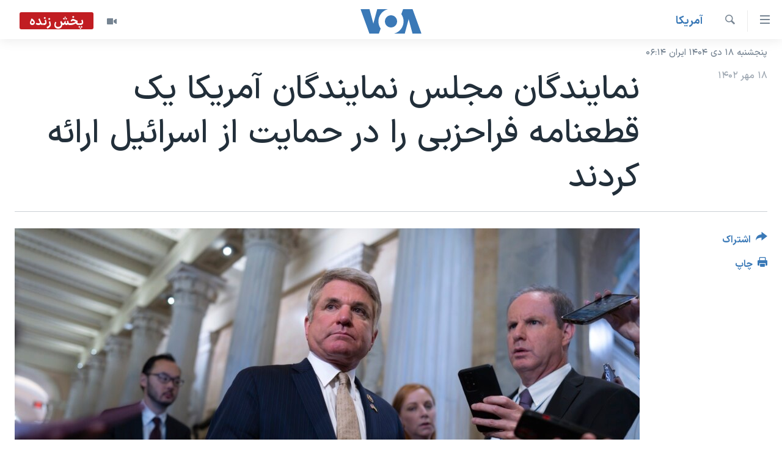

--- FILE ---
content_type: text/html; charset=utf-8
request_url: https://ir.voanews.com/a/mccaul-meeks-introduce-bipartisan-resolution-standing-with-israel/7304858.html
body_size: 11806
content:

<!DOCTYPE html>
<html lang="fa" dir="rtl" class="no-js">
<head>
<link href="/Content/responsive/VOA/fa-IR/VOA-fa-IR.css?&amp;av=0.0.0.0&amp;cb=306" rel="stylesheet"/>
<script src="https://tags.voanews.com/voa-pangea/prod/utag.sync.js"></script> <script type='text/javascript' src='https://www.youtube.com/iframe_api' async></script>
<script type="text/javascript">
//a general 'js' detection, must be on top level in <head>, due to CSS performance
document.documentElement.className = "js";
var cacheBuster = "306";
var appBaseUrl = "/";
var imgEnhancerBreakpoints = [0, 144, 256, 408, 650, 1023, 1597];
var isLoggingEnabled = false;
var isPreviewPage = false;
var isLivePreviewPage = false;
if (!isPreviewPage) {
window.RFE = window.RFE || {};
window.RFE.cacheEnabledByParam = window.location.href.indexOf('nocache=1') === -1;
const url = new URL(window.location.href);
const params = new URLSearchParams(url.search);
// Remove the 'nocache' parameter
params.delete('nocache');
// Update the URL without the 'nocache' parameter
url.search = params.toString();
window.history.replaceState(null, '', url.toString());
} else {
window.addEventListener('load', function() {
const links = window.document.links;
for (let i = 0; i < links.length; i++) {
links[i].href = '#';
links[i].target = '_self';
}
})
}
var pwaEnabled = false;
var swCacheDisabled;
</script>
<meta charset="utf-8" />
<title>نمایندگان مجلس نمایندگان آمریکا یک قطعنامه فراحزبی را در حمایت از اسرائیل ارائه کردند</title>
<meta name="description" content="مایکل مک‌کال، رئیس جمهوری‌خواه کمیته روابط خارجی مجلس نمایندگان آمریکا، و گرگوری دبلیو میکس، نماینده دموکرات از نیویورک، به همراه ۳۹۰ نفر از نمایندگان دیگر این مجلس، یک قطعنامه‌ فراحزبی را در حمایت از اسرائیل ارائه کردند.
" />
<meta name="keywords" content="آمريکا, سرخط خبرها, اسرائیل در جنگ, مجلس نمایندگان آمریکا, حماس, مایکل مک‌کال, اسرائیل, قطع‌نامه‌, فراخزبی" />
<meta name="viewport" content="width=device-width, initial-scale=1.0" />
<meta http-equiv="X-UA-Compatible" content="IE=edge" />
<meta name="robots" content="max-image-preview:large"><meta property="fb:pages" content="76683931440" />
<meta name="msvalidate.01" content="3286EE554B6F672A6F2E608C02343C0E" />
<link href="https://ir.voanews.com/a/mccaul-meeks-introduce-bipartisan-resolution-standing-with-israel/7304858.html" rel="canonical" />
<meta name="apple-mobile-web-app-title" content="صدای آمریکا" />
<meta name="apple-mobile-web-app-status-bar-style" content="black" />
<meta name="apple-itunes-app" content="app-id=1334373695, app-argument=//7304858.rtl" />
<meta content="نمایندگان مجلس نمایندگان آمریکا یک قطعنامه فراحزبی را در حمایت از اسرائیل ارائه کردند" property="og:title" />
<meta content="مایکل مک‌کال، رئیس جمهوری‌خواه کمیته روابط خارجی مجلس نمایندگان آمریکا، و گرگوری دبلیو میکس، نماینده دموکرات از نیویورک، به همراه ۳۹۰ نفر از نمایندگان دیگر این مجلس، یک قطعنامه‌ فراحزبی را در حمایت از اسرائیل ارائه کردند.
" property="og:description" />
<meta content="article" property="og:type" />
<meta content="https://ir.voanews.com/a/mccaul-meeks-introduce-bipartisan-resolution-standing-with-israel/7304858.html" property="og:url" />
<meta content="صدای آمریکا" property="og:site_name" />
<meta content="https://www.facebook.com/voafarsi" property="article:publisher" />
<meta content="https://gdb.voanews.com/f2461fbf-de2f-45bd-85f6-92bd07246edc_cx0_cy5_cw0_w1200_h630.jpg" property="og:image" />
<meta content="1200" property="og:image:width" />
<meta content="630" property="og:image:height" />
<meta content="110459702443185" property="fb:app_id" />
<meta content="summary_large_image" name="twitter:card" />
<meta content="@VOAfarsi" name="twitter:site" />
<meta content="https://gdb.voanews.com/f2461fbf-de2f-45bd-85f6-92bd07246edc_cx0_cy5_cw0_w1200_h630.jpg" name="twitter:image" />
<meta content="نمایندگان مجلس نمایندگان آمریکا یک قطعنامه فراحزبی را در حمایت از اسرائیل ارائه کردند" name="twitter:title" />
<meta content="مایکل مک‌کال، رئیس جمهوری‌خواه کمیته روابط خارجی مجلس نمایندگان آمریکا، و گرگوری دبلیو میکس، نماینده دموکرات از نیویورک، به همراه ۳۹۰ نفر از نمایندگان دیگر این مجلس، یک قطعنامه‌ فراحزبی را در حمایت از اسرائیل ارائه کردند.
" name="twitter:description" />
<link rel="amphtml" href="https://ir.voanews.com/amp/mccaul-meeks-introduce-bipartisan-resolution-standing-with-israel/7304858.html" />
<script type="application/ld+json">{"articleSection":"آمريکا","isAccessibleForFree":true,"headline":"نمایندگان مجلس نمایندگان آمریکا یک قطعنامه فراحزبی را در حمایت از اسرائیل ارائه کردند","inLanguage":"fa-IR","keywords":"آمريکا, سرخط خبرها, اسرائیل در جنگ, مجلس نمایندگان آمریکا, حماس, مایکل مک‌کال, اسرائیل, قطع‌نامه‌, فراخزبی","author":{"@type":"Person","name":"صدای آمریکا"},"datePublished":"2023-10-10 18:26:30Z","dateModified":"2023-10-10 18:26:30Z","publisher":{"logo":{"width":512,"height":220,"@type":"ImageObject","url":"https://ir.voanews.com/Content/responsive/VOA/fa-IR/img/logo.png"},"@type":"NewsMediaOrganization","url":"https://ir.voanews.com","sameAs":["https://www.facebook.com/voafarsi","https://telegram.me/farsivoa","https://twitter.com/VOAfarsi","https://www.youtube.com/voafarsi","https://instagram.com/voafarsi/","\r\n\r\nhttps://www.threads.net/@voafarsi"],"name":"صدای آمریکا","alternateName":"صدای آمریکا"},"@context":"https://schema.org","@type":"NewsArticle","mainEntityOfPage":"https://ir.voanews.com/a/mccaul-meeks-introduce-bipartisan-resolution-standing-with-israel/7304858.html","url":"https://ir.voanews.com/a/mccaul-meeks-introduce-bipartisan-resolution-standing-with-israel/7304858.html","description":"مایکل مک‌کال، رئیس جمهوری‌خواه کمیته روابط خارجی مجلس نمایندگان آمریکا، و گرگوری دبلیو میکس، نماینده دموکرات از نیویورک، به همراه ۳۹۰ نفر از نمایندگان دیگر این مجلس، یک قطعنامه‌ فراحزبی را در حمایت از اسرائیل ارائه کردند.\n","image":{"width":1080,"height":608,"@type":"ImageObject","url":"https://gdb.voanews.com/f2461fbf-de2f-45bd-85f6-92bd07246edc_cx0_cy5_cw0_w1080_h608.jpg"},"name":"نمایندگان مجلس نمایندگان آمریکا یک قطعنامه فراحزبی را در حمایت از اسرائیل ارائه کردند"}</script>
<script src="/Scripts/responsive/infographics.b?v=dVbZ-Cza7s4UoO3BqYSZdbxQZVF4BOLP5EfYDs4kqEo1&amp;av=0.0.0.0&amp;cb=306"></script>
<script src="/Scripts/responsive/loader.b?v=Q26XNwrL6vJYKjqFQRDnx01Lk2pi1mRsuLEaVKMsvpA1&amp;av=0.0.0.0&amp;cb=306"></script>
<link rel="icon" type="image/svg+xml" href="/Content/responsive/VOA/img/webApp/favicon.svg" />
<link rel="alternate icon" href="/Content/responsive/VOA/img/webApp/favicon.ico" />
<link rel="apple-touch-icon" sizes="152x152" href="/Content/responsive/VOA/img/webApp/ico-152x152.png" />
<link rel="apple-touch-icon" sizes="144x144" href="/Content/responsive/VOA/img/webApp/ico-144x144.png" />
<link rel="apple-touch-icon" sizes="114x114" href="/Content/responsive/VOA/img/webApp/ico-114x114.png" />
<link rel="apple-touch-icon" sizes="72x72" href="/Content/responsive/VOA/img/webApp/ico-72x72.png" />
<link rel="apple-touch-icon-precomposed" href="/Content/responsive/VOA/img/webApp/ico-57x57.png" />
<link rel="icon" sizes="192x192" href="/Content/responsive/VOA/img/webApp/ico-192x192.png" />
<link rel="icon" sizes="128x128" href="/Content/responsive/VOA/img/webApp/ico-128x128.png" />
<meta name="msapplication-TileColor" content="#ffffff" />
<meta name="msapplication-TileImage" content="/Content/responsive/VOA/img/webApp/ico-144x144.png" />
<link rel="alternate" type="application/rss+xml" title="VOA - Top Stories [RSS]" href="/api/" />
<link rel="sitemap" type="application/rss+xml" href="/sitemap.xml" />
</head>
<body class=" nav-no-loaded cc_theme pg-article print-lay-article js-category-to-nav nojs-images date-time-enabled">
<script type="text/javascript" >
var analyticsData = {url:"https://ir.voanews.com/a/mccaul-meeks-introduce-bipartisan-resolution-standing-with-israel/7304858.html",property_id:"476",article_uid:"7304858",page_title:"نمایندگان مجلس نمایندگان آمریکا یک قطعنامه فراحزبی را در حمایت از اسرائیل ارائه کردند",page_type:"article",content_type:"article",subcontent_type:"article",last_modified:"2023-10-10 18:26:30Z",pub_datetime:"2023-10-10 18:26:30Z",pub_year:"2023",pub_month:"10",pub_day:"10",pub_hour:"18",pub_weekday:"Tuesday",section:"آمريکا",english_section:"s_persian_news_america",byline:"",categories:"s_persian_news_america,s_latest_news,israel-at-war",tags:"مجلس نمایندگان آمریکا;حماس;مایکل مک‌کال; اسرائیل; قطع‌نامه‌;فراخزبی",domain:"ir.voanews.com",language:"Persian",language_service:"VOA Persian",platform:"web",copied:"no",copied_article:"",copied_title:"",runs_js:"Yes",cms_release:"8.44.0.0.306",enviro_type:"prod",slug:"mccaul-meeks-introduce-bipartisan-resolution-standing-with-israel",entity:"VOA",short_language_service:"PER",platform_short:"W",page_name:"نمایندگان مجلس نمایندگان آمریکا یک قطعنامه فراحزبی را در حمایت از اسرائیل ارائه کردند"};
</script>
<noscript><iframe src="https://www.googletagmanager.com/ns.html?id=GTM-N8MP7P" height="0" width="0" style="display:none;visibility:hidden"></iframe></noscript><script type="text/javascript" data-cookiecategory="analytics">
var gtmEventObject = Object.assign({}, analyticsData, {event: 'page_meta_ready'});window.dataLayer = window.dataLayer || [];window.dataLayer.push(gtmEventObject);
if (top.location === self.location) { //if not inside of an IFrame
var renderGtm = "true";
if (renderGtm === "true") {
(function(w,d,s,l,i){w[l]=w[l]||[];w[l].push({'gtm.start':new Date().getTime(),event:'gtm.js'});var f=d.getElementsByTagName(s)[0],j=d.createElement(s),dl=l!='dataLayer'?'&l='+l:'';j.async=true;j.src='//www.googletagmanager.com/gtm.js?id='+i+dl;f.parentNode.insertBefore(j,f);})(window,document,'script','dataLayer','GTM-N8MP7P');
}
}
</script>
<!--Analytics tag js version start-->
<script type="text/javascript" data-cookiecategory="analytics">
var utag_data = Object.assign({}, analyticsData, {});
if(typeof(TealiumTagFrom)==='function' && typeof(TealiumTagSearchKeyword)==='function') {
var utag_from=TealiumTagFrom();var utag_searchKeyword=TealiumTagSearchKeyword();
if(utag_searchKeyword!=null && utag_searchKeyword!=='' && utag_data["search_keyword"]==null) utag_data["search_keyword"]=utag_searchKeyword;if(utag_from!=null && utag_from!=='') utag_data["from"]=TealiumTagFrom();}
if(window.top!== window.self&&utag_data.page_type==="snippet"){utag_data.page_type = 'iframe';}
try{if(window.top!==window.self&&window.self.location.hostname===window.top.location.hostname){utag_data.platform = 'self-embed';utag_data.platform_short = 'se';}}catch(e){if(window.top!==window.self&&window.self.location.search.includes("platformType=self-embed")){utag_data.platform = 'cross-promo';utag_data.platform_short = 'cp';}}
(function(a,b,c,d){ a="https://tags.voanews.com/voa-pangea/prod/utag.js"; b=document;c="script";d=b.createElement(c);d.src=a;d.type="text/java"+c;d.async=true; a=b.getElementsByTagName(c)[0];a.parentNode.insertBefore(d,a); })();
</script>
<!--Analytics tag js version end-->
<!-- Analytics tag management NoScript -->
<noscript>
<img style="position: absolute; border: none;" src="https://ssc.voanews.com/b/ss/bbgprod,bbgentityvoa/1/G.4--NS/1079565146?pageName=voa%3aper%3aw%3aarticle%3a%d9%86%d9%85%d8%a7%db%8c%d9%86%d8%af%da%af%d8%a7%d9%86%20%d9%85%d8%ac%d9%84%d8%b3%20%d9%86%d9%85%d8%a7%db%8c%d9%86%d8%af%da%af%d8%a7%d9%86%20%d8%a2%d9%85%d8%b1%db%8c%da%a9%d8%a7%20%db%8c%da%a9%20%d9%82%d8%b7%d8%b9%d9%86%d8%a7%d9%85%d9%87%20%d9%81%d8%b1%d8%a7%d8%ad%d8%b2%d8%a8%db%8c%20%d8%b1%d8%a7%20%d8%af%d8%b1%20%d8%ad%d9%85%d8%a7%db%8c%d8%aa%20%d8%a7%d8%b2%20%d8%a7%d8%b3%d8%b1%d8%a7%d8%a6%db%8c%d9%84%20%d8%a7%d8%b1%d8%a7%d8%a6%d9%87%20%da%a9%d8%b1%d8%af%d9%86%d8%af&amp;c6=%d9%86%d9%85%d8%a7%db%8c%d9%86%d8%af%da%af%d8%a7%d9%86%20%d9%85%d8%ac%d9%84%d8%b3%20%d9%86%d9%85%d8%a7%db%8c%d9%86%d8%af%da%af%d8%a7%d9%86%20%d8%a2%d9%85%d8%b1%db%8c%da%a9%d8%a7%20%db%8c%da%a9%20%d9%82%d8%b7%d8%b9%d9%86%d8%a7%d9%85%d9%87%20%d9%81%d8%b1%d8%a7%d8%ad%d8%b2%d8%a8%db%8c%20%d8%b1%d8%a7%20%d8%af%d8%b1%20%d8%ad%d9%85%d8%a7%db%8c%d8%aa%20%d8%a7%d8%b2%20%d8%a7%d8%b3%d8%b1%d8%a7%d8%a6%db%8c%d9%84%20%d8%a7%d8%b1%d8%a7%d8%a6%d9%87%20%da%a9%d8%b1%d8%af%d9%86%d8%af&amp;v36=8.44.0.0.306&amp;v6=D=c6&amp;g=https%3a%2f%2fir.voanews.com%2fa%2fmccaul-meeks-introduce-bipartisan-resolution-standing-with-israel%2f7304858.html&amp;c1=D=g&amp;v1=D=g&amp;events=event1,event52&amp;c16=voa%20persian&amp;v16=D=c16&amp;c5=s_persian_news_america&amp;v5=D=c5&amp;ch=%d8%a2%d9%85%d8%b1%d9%8a%da%a9%d8%a7&amp;c15=persian&amp;v15=D=c15&amp;c4=article&amp;v4=D=c4&amp;c14=7304858&amp;v14=D=c14&amp;v20=no&amp;c17=web&amp;v17=D=c17&amp;mcorgid=518abc7455e462b97f000101%40adobeorg&amp;server=ir.voanews.com&amp;pageType=D=c4&amp;ns=bbg&amp;v29=D=server&amp;v25=voa&amp;v30=476&amp;v105=D=User-Agent " alt="analytics" width="1" height="1" /></noscript>
<!-- End of Analytics tag management NoScript -->
<!--*** Accessibility links - For ScreenReaders only ***-->
<section>
<div class="sr-only">
<h2>لینکهای قابل دسترسی</h2>
<ul>
<li><a href="#content" data-disable-smooth-scroll="1">جهش به محتوای اصلی</a></li>
<li><a href="#navigation" data-disable-smooth-scroll="1">جهش به صفحه اصلی </a></li>
<li><a href="#txtHeaderSearch" data-disable-smooth-scroll="1">جهش به جستجو</a></li>
</ul>
</div>
</section>
<div dir="rtl">
<div id="page">
<aside>
<div class="c-lightbox overlay-modal">
<div class="c-lightbox__intro">
<h2 class="c-lightbox__intro-title"></h2>
<button class="btn btn--rounded c-lightbox__btn c-lightbox__intro-next" title="بعدی">
<span class="ico ico--rounded ico-chevron-forward"></span>
<span class="sr-only">بعدی</span>
</button>
</div>
<div class="c-lightbox__nav">
<button class="btn btn--rounded c-lightbox__btn c-lightbox__btn--close" title="ببندید">
<span class="ico ico--rounded ico-close"></span>
<span class="sr-only">ببندید</span>
</button>
<button class="btn btn--rounded c-lightbox__btn c-lightbox__btn--prev" title="قبلی">
<span class="ico ico--rounded ico-chevron-backward"></span>
<span class="sr-only">قبلی</span>
</button>
<button class="btn btn--rounded c-lightbox__btn c-lightbox__btn--next" title="بعدی">
<span class="ico ico--rounded ico-chevron-forward"></span>
<span class="sr-only">بعدی</span>
</button>
</div>
<div class="c-lightbox__content-wrap">
<figure class="c-lightbox__content">
<span class="c-spinner c-spinner--lightbox">
<img src="/Content/responsive/img/player-spinner.png"
alt="لطفأ صبر کنيد"
title="لطفأ صبر کنيد" />
</span>
<div class="c-lightbox__img">
<div class="thumb">
<img src="" alt="" />
</div>
</div>
<figcaption>
<div class="c-lightbox__info c-lightbox__info--foot">
<span class="c-lightbox__counter"></span>
<span class="caption c-lightbox__caption"></span>
</div>
</figcaption>
</figure>
</div>
<div class="hidden">
<div class="content-advisory__box content-advisory__box--lightbox">
<span class="content-advisory__box-text">هشدار: این تصویر ممکن است برای شما دلخراش باشد.</span>
<button class="btn btn--transparent content-advisory__box-btn m-t-md" value="text" type="button">
<span class="btn__text">
برای دیدن، اینجا را کلیک کنید
</span>
</button>
</div>
</div>
</div>
<div class="print-dialogue">
<div class="container">
<h3 class="print-dialogue__title section-head">گزینه‌های چاپ</h3>
<div class="print-dialogue__opts">
<ul class="print-dialogue__opt-group">
<li class="form__group form__group--checkbox">
<input class="form__check " id="checkboxImages" name="checkboxImages" type="checkbox" checked="checked" />
<label for="checkboxImages" class="form__label m-t-md">عکس</label>
</li>
<li class="form__group form__group--checkbox">
<input class="form__check " id="checkboxMultimedia" name="checkboxMultimedia" type="checkbox" checked="checked" />
<label for="checkboxMultimedia" class="form__label m-t-md">چند رسانه‌ای</label>
</li>
</ul>
<ul class="print-dialogue__opt-group">
<li class="form__group form__group--checkbox">
<input class="form__check " id="checkboxEmbedded" name="checkboxEmbedded" type="checkbox" checked="checked" />
<label for="checkboxEmbedded" class="form__label m-t-md">محتوای پیوست</label>
</li>
<li class="form__group form__group--checkbox">
<input class="form__check " id="checkboxComments" name="checkboxComments" type="checkbox" />
<label for="checkboxComments" class="form__label m-t-md">نظرات</label>
</li>
</ul>
</div>
<div class="print-dialogue__buttons">
<button class="btn btn--secondary close-button" type="button" title="لغو ">
<span class="btn__text ">لغو </span>
</button>
<button class="btn btn-cust-print m-l-sm" type="button" title="چاپ">
<span class="btn__text ">چاپ</span>
</button>
</div>
</div>
</div>
<div class="ctc-message pos-fix">
<div class="ctc-message__inner">لینک در حافظه ذخیره شد</div>
</div>
</aside>
<div class="hdr-20 hdr-20--big">
<div class="hdr-20__inner">
<div class="hdr-20__max pos-rel">
<div class="hdr-20__side hdr-20__side--primary d-flex">
<label data-for="main-menu-ctrl" data-switcher-trigger="true" data-switch-target="main-menu-ctrl" class="burger hdr-trigger pos-rel trans-trigger" data-trans-evt="click" data-trans-id="menu">
<span class="ico ico-close hdr-trigger__ico hdr-trigger__ico--close burger__ico burger__ico--close"></span>
<span class="ico ico-menu hdr-trigger__ico hdr-trigger__ico--open burger__ico burger__ico--open"></span>
</label>
<div class="menu-pnl pos-fix trans-target" data-switch-target="main-menu-ctrl" data-trans-id="menu">
<div class="menu-pnl__inner">
<nav class="main-nav menu-pnl__item menu-pnl__item--first">
<ul class="main-nav__list accordeon" data-analytics-tales="false" data-promo-name="link" data-location-name="nav,secnav">
<li class="main-nav__item">
<a class="main-nav__item-name main-nav__item-name--link" href="/" title="خانه" >خانه</a>
</li>
<li class="main-nav__item accordeon__item" data-switch-target="menu-item-790">
<label class="main-nav__item-name main-nav__item-name--label accordeon__control-label" data-switcher-trigger="true" data-for="menu-item-790">
موضوع ها
<span class="ico ico-chevron-down main-nav__chev"></span>
</label>
<div class="main-nav__sub-list">
<a class="main-nav__item-name main-nav__item-name--link main-nav__item-name--sub" href="/iran" title="ایران" data-item-name="iran" >ایران</a>
<a class="main-nav__item-name main-nav__item-name--link main-nav__item-name--sub" href="/america" title="آمریکا" data-item-name="us" >آمریکا</a>
<a class="main-nav__item-name main-nav__item-name--link main-nav__item-name--sub" href="/world" title="جهان" data-item-name="world" >جهان</a>
<a class="main-nav__item-name main-nav__item-name--link main-nav__item-name--sub" href="/z/1031" title="گزیده‌ها" data-item-name="s_persian_news" >گزیده‌ها</a>
<a class="main-nav__item-name main-nav__item-name--link main-nav__item-name--sub" href="/z/3826" title="ویژه برنامه‌ها" data-item-name="p_special-programs" >ویژه برنامه‌ها</a>
<a class="main-nav__item-name main-nav__item-name--link main-nav__item-name--sub" href="/z/6646" title="ویدیوها" data-item-name="s_videos" >ویدیوها</a>
<a class="main-nav__item-name main-nav__item-name--link main-nav__item-name--sub" href="/z/4264" title="حقوق شهروندی" data-item-name="s_civil-rights" >حقوق شهروندی</a>
<a class="main-nav__item-name main-nav__item-name--link main-nav__item-name--sub" href="/z/1037" title="علم و فناوری" data-item-name="s_persian_news_science-technology" >علم و فناوری</a>
<a class="main-nav__item-name main-nav__item-name--link main-nav__item-name--sub" href="/z/1113" title="گالری عکس" data-item-name="persian_news_photo-galleries" >گالری عکس</a>
<a class="main-nav__item-name main-nav__item-name--link main-nav__item-name--sub" href="/p/6980.html" title="آرشیو پخش زنده" >آرشیو پخش زنده</a>
</div>
</li>
<li class="main-nav__item">
<a class="main-nav__item-name main-nav__item-name--link" href="/programs/tv" title="برنامه های تلویزیونی" >برنامه های تلویزیونی</a>
</li>
<li class="main-nav__item">
<a class="main-nav__item-name main-nav__item-name--link" href="/schedule/tv.html#live-now" title="جدول برنامه ها" >جدول برنامه ها</a>
</li>
<li class="main-nav__item accordeon__item" data-switch-target="menu-item-1810">
<label class="main-nav__item-name main-nav__item-name--label accordeon__control-label" data-switcher-trigger="true" data-for="menu-item-1810">
صفحه‌های ویژه
<span class="ico ico-chevron-down main-nav__chev"></span>
</label>
<div class="main-nav__sub-list">
<a class="main-nav__item-name main-nav__item-name--link main-nav__item-name--sub" href="/p/7055.html" title="صفحه‌های ویژه" >صفحه‌های ویژه</a>
<a class="main-nav__item-name main-nav__item-name--link main-nav__item-name--sub" href="/p/9836.html" title="۲۵۰سالگی آمریکا" data-item-name="America250 project" >۲۵۰سالگی آمریکا</a>
<a class="main-nav__item-name main-nav__item-name--link main-nav__item-name--sub" href="/p/9133.html" title="مستندها" target="_blank" rel="noopener">مستندها</a>
<a class="main-nav__item-name main-nav__item-name--link main-nav__item-name--sub" href="/p/9582.html" title="بایگانی برنامه‌های تلویزیونی" target="_blank" rel="noopener">بایگانی برنامه‌های تلویزیونی</a>
<a class="main-nav__item-name main-nav__item-name--link main-nav__item-name--sub" href="/z/7939" title="انتخابات ریاست جمهوری آمریکا ۲۰۲۴" target="_blank" rel="noopener">انتخابات ریاست جمهوری آمریکا ۲۰۲۴</a>
<a class="main-nav__item-name main-nav__item-name--link main-nav__item-name--sub" href="/p/9307.html" title="حمله جمهوری اسلامی به اسرائیل" data-item-name="M.E. in crisis" >حمله جمهوری اسلامی به اسرائیل</a>
<a class="main-nav__item-name main-nav__item-name--link main-nav__item-name--sub" href="/p/9035.html" title="رمز مهسا" target="_blank" rel="noopener">رمز مهسا</a>
<a class="main-nav__item-name main-nav__item-name--link main-nav__item-name--sub" href="/p/8996.html" title="ورزش زنان در ایران" target="_blank" rel="noopener">ورزش زنان در ایران</a>
<a class="main-nav__item-name main-nav__item-name--link main-nav__item-name--sub" href="/p/8448.html" title="اعتراضات زن، زندگی، آزادی" target="_blank" rel="noopener">اعتراضات زن، زندگی، آزادی</a>
<a class="main-nav__item-name main-nav__item-name--link main-nav__item-name--sub" href="/p/7777.html" title="مجموعه مستندهای دادخواهی" target="_blank" rel="noopener">مجموعه مستندهای دادخواهی</a>
<a class="main-nav__item-name main-nav__item-name--link main-nav__item-name--sub" href="/p/9294.html" title="برنامه‌های نوروز ۱۴۰۳" target="_blank" rel="noopener">برنامه‌های نوروز ۱۴۰۳</a>
<a class="main-nav__item-name main-nav__item-name--link main-nav__item-name--sub" href="/p/7842.html" title="تریبونال مردمی آبان ۹۸" target="_blank" rel="noopener">تریبونال مردمی آبان ۹۸</a>
<a class="main-nav__item-name main-nav__item-name--link main-nav__item-name--sub" href="/p/8330.html" title="دادگاه حمید نوری" target="_blank" rel="noopener">دادگاه حمید نوری</a>
<a class="main-nav__item-name main-nav__item-name--link main-nav__item-name--sub" href="/p/7197.html" title="چهل سال گروگان‌گیری" target="_blank" rel="noopener">چهل سال گروگان‌گیری</a>
<a class="main-nav__item-name main-nav__item-name--link main-nav__item-name--sub" href="/p/6715.html" title="قانون شفافیت دارائی کادر رهبری ایران" target="_blank" rel="noopener">قانون شفافیت دارائی کادر رهبری ایران</a>
<a class="main-nav__item-name main-nav__item-name--link main-nav__item-name--sub" href="/p/7207.html" title="اعتراضات مردمی آبان ۹۸" target="_blank" rel="noopener">اعتراضات مردمی آبان ۹۸</a>
<a class="main-nav__item-name main-nav__item-name--link main-nav__item-name--sub" href="/p/9085.html" title="اسرائیل در جنگ" target="_blank" rel="noopener">اسرائیل در جنگ</a>
<a class="main-nav__item-name main-nav__item-name--link main-nav__item-name--sub" href="/p/9084.html" title="نرگس محمدی برنده جایزه نوبل صلح" target="_blank" rel="noopener">نرگس محمدی برنده جایزه نوبل صلح</a>
<a class="main-nav__item-name main-nav__item-name--link main-nav__item-name--sub" href="/z/1160" title="همایش محافظه‌کاران آمریکا &#171;سی‌پک&#187;" target="_blank" rel="noopener">همایش محافظه‌کاران آمریکا &#171;سی‌پک&#187;</a>
</div>
</li>
</ul>
</nav>
<div class="menu-pnl__item">
<a href="https://learningenglish.voanews.com/" class="menu-pnl__item-link" alt="یادگیری زبان انگلیسی">یادگیری زبان انگلیسی</a>
</div>
<div class="menu-pnl__item menu-pnl__item--social">
<h5 class="menu-pnl__sub-head">دنبال کنید</h5>
<a href="https://www.facebook.com/voafarsi" title="در فیسبوک ما را دنبال کنید" data-analytics-text="follow_on_facebook" class="btn btn--rounded btn--social-inverted menu-pnl__btn js-social-btn btn-facebook" target="_blank" rel="noopener">
<span class="ico ico-facebook-alt ico--rounded"></span>
</a>
<a href="https://telegram.me/farsivoa" title="در تلگرام ما را دنبال کنید" data-analytics-text="follow_on_telegram" class="btn btn--rounded btn--social-inverted menu-pnl__btn js-social-btn btn-telegram" target="_blank" rel="noopener">
<span class="ico ico-telegram ico--rounded"></span>
</a>
<a href="
https://www.threads.net/@voafarsi" title="در تردز ما را دنبال کنید" data-analytics-text="follow_on_threads" class="btn btn--rounded btn--social-inverted menu-pnl__btn js-social-btn btn-threads" target="_blank" rel="noopener">
<span class="ico ico-threads ico--rounded"></span>
</a>
<a href="https://twitter.com/VOAfarsi" title="در ایکس ما را دنبال کنید" data-analytics-text="follow_on_twitter" class="btn btn--rounded btn--social-inverted menu-pnl__btn js-social-btn btn-twitter" target="_blank" rel="noopener">
<span class="ico ico-twitter ico--rounded"></span>
</a>
<a href="https://www.youtube.com/voafarsi" title="در یوتیوب ما را دنبال کنید" data-analytics-text="follow_on_youtube" class="btn btn--rounded btn--social-inverted menu-pnl__btn js-social-btn btn-youtube" target="_blank" rel="noopener">
<span class="ico ico-youtube ico--rounded"></span>
</a>
<a href="https://instagram.com/voafarsi/" title="در اینستاگرام ما را دنبال کنید" data-analytics-text="follow_on_instagram" class="btn btn--rounded btn--social-inverted menu-pnl__btn js-social-btn btn-instagram" target="_blank" rel="noopener">
<span class="ico ico-instagram ico--rounded"></span>
</a>
</div>
<div class="menu-pnl__item">
<a href="/navigation/allsites" class="menu-pnl__item-link">
<span class="ico ico-languages "></span>
زبانهای مختلف
</a>
</div>
</div>
</div>
<label data-for="top-search-ctrl" data-switcher-trigger="true" data-switch-target="top-search-ctrl" class="top-srch-trigger hdr-trigger">
<span class="ico ico-close hdr-trigger__ico hdr-trigger__ico--close top-srch-trigger__ico top-srch-trigger__ico--close"></span>
<span class="ico ico-search hdr-trigger__ico hdr-trigger__ico--open top-srch-trigger__ico top-srch-trigger__ico--open"></span>
</label>
<div class="srch-top srch-top--in-header" data-switch-target="top-search-ctrl">
<div class="container">
<form action="/s" class="srch-top__form srch-top__form--in-header" id="form-topSearchHeader" method="get" role="search"><label for="txtHeaderSearch" class="sr-only">جستجو</label>
<input type="text" id="txtHeaderSearch" name="k" placeholder="متن جستجو ...." accesskey="s" value="" class="srch-top__input analyticstag-event" onkeydown="if (event.keyCode === 13) { FireAnalyticsTagEventOnSearch('search', $dom.get('#txtHeaderSearch')[0].value) }" />
<button title="جستجو" type="submit" class="btn btn--top-srch analyticstag-event" onclick="FireAnalyticsTagEventOnSearch('search', $dom.get('#txtHeaderSearch')[0].value) ">
<span class="ico ico-search"></span>
</button></form>
</div>
</div>
<a href="/" class="main-logo-link">
<img src="/Content/responsive/VOA/fa-IR/img/logo-compact.svg" class="main-logo main-logo--comp" alt="site logo">
<img src="/Content/responsive/VOA/fa-IR/img/logo.svg" class="main-logo main-logo--big" alt="site logo">
</a>
</div>
<div class="hdr-20__side hdr-20__side--secondary d-flex">
<a href="/z/6646" title="ویدیو" class="hdr-20__secondary-item" data-item-name="video">
<span class="ico ico-video hdr-20__secondary-icon"></span>
</a>
<a href="/s" title="جستجو" class="hdr-20__secondary-item hdr-20__secondary-item--search" data-item-name="search">
<span class="ico ico-search hdr-20__secondary-icon hdr-20__secondary-icon--search"></span>
</a>
<div class="hdr-20__secondary-item live-b-drop">
<div class="live-b-drop__off">
<a href="/live/video/86" class="live-b-drop__link" title="پخش زنده" data-item-name="live">
<span class="badge badge--live-btn badge--live">
پخش زنده
</span>
</a>
</div>
<div class="live-b-drop__on hidden">
<label data-for="live-ctrl" data-switcher-trigger="true" data-switch-target="live-ctrl" class="live-b-drop__label pos-rel">
<span class="badge badge--live badge--live-btn">
پخش زنده
</span>
<span class="ico ico-close live-b-drop__label-ico live-b-drop__label-ico--close"></span>
</label>
<div class="live-b-drop__panel" id="targetLivePanelDiv" data-switch-target="live-ctrl"></div>
</div>
</div>
<div class="srch-bottom">
<form action="/s" class="srch-bottom__form d-flex" id="form-bottomSearch" method="get" role="search"><label for="txtSearch" class="sr-only">جستجو</label>
<input type="search" id="txtSearch" name="k" placeholder="متن جستجو ...." accesskey="s" value="" class="srch-bottom__input analyticstag-event" onkeydown="if (event.keyCode === 13) { FireAnalyticsTagEventOnSearch('search', $dom.get('#txtSearch')[0].value) }" />
<button title="جستجو" type="submit" class="btn btn--bottom-srch analyticstag-event" onclick="FireAnalyticsTagEventOnSearch('search', $dom.get('#txtSearch')[0].value) ">
<span class="ico ico-search"></span>
</button></form>
</div>
</div>
<img src="/Content/responsive/VOA/fa-IR/img/logo-print.gif" class="logo-print" alt="site logo">
<img src="/Content/responsive/VOA/fa-IR/img/logo-print_color.png" class="logo-print logo-print--color" alt="site logo">
</div>
</div>
</div>
<script>
if (document.body.className.indexOf('pg-home') > -1) {
var nav2In = document.querySelector('.hdr-20__inner');
var nav2Sec = document.querySelector('.hdr-20__side--secondary');
var secStyle = window.getComputedStyle(nav2Sec);
if (nav2In && window.pageYOffset < 150 && secStyle['position'] !== 'fixed') {
nav2In.classList.add('hdr-20__inner--big')
}
}
</script>
<div class="c-hlights c-hlights--breaking c-hlights--no-item" data-hlight-display="mobile,desktop">
<div class="c-hlights__wrap container p-0">
<div class="c-hlights__nav">
<a role="button" href="#" title="قبلی">
<span class="ico ico-chevron-backward m-0"></span>
<span class="sr-only">قبلی</span>
</a>
<a role="button" href="#" title="بعدی">
<span class="ico ico-chevron-forward m-0"></span>
<span class="sr-only">بعدی</span>
</a>
</div>
<span class="c-hlights__label">
<span class="">خبر فوری</span>
<span class="switcher-trigger">
<label data-for="more-less-1" data-switcher-trigger="true" class="switcher-trigger__label switcher-trigger__label--more p-b-0" title="بیشتر بخوانید">
<span class="ico ico-chevron-down"></span>
</label>
<label data-for="more-less-1" data-switcher-trigger="true" class="switcher-trigger__label switcher-trigger__label--less p-b-0" title="کمتر">
<span class="ico ico-chevron-up"></span>
</label>
</span>
</span>
<ul class="c-hlights__items switcher-target" data-switch-target="more-less-1">
</ul>
</div>
</div> <div class="date-time-area ">
<div class="container">
<span class="date-time">
پنجشنبه ۱۸ دی ۱۴۰۴ ایران ۰۶:۱۴
</span>
</div>
</div>
<div id="content">
<main class="container">
<div class="hdr-container">
<div class="row">
<div class="col-category col-xs-12 col-md-2 pull-left"> <div class="category js-category">
<a class="" href="/america-news">آمريکا</a> </div>
</div><div class="col-title col-xs-12 col-md-10 pull-right"> <h1 class="title pg-title">
نمایندگان مجلس نمایندگان آمریکا یک قطعنامه فراحزبی را در حمایت از اسرائیل ارائه کردند
</h1>
</div><div class="col-publishing-details col-xs-12 col-sm-12 col-md-2 pull-left"> <div class="publishing-details ">
<div class="published">
<span class="date" >
<time pubdate="pubdate" datetime="2023-10-10T21:56:30+03:30">
۱۸ مهر ۱۴۰۲
</time>
</span>
</div>
</div>
</div><div class="col-lg-12 separator"> <div class="separator">
<hr class="title-line" />
</div>
</div><div class="col-multimedia col-xs-12 col-md-10 pull-right"> <div class="cover-media">
<figure class="media-image js-media-expand">
<div class="img-wrap">
<div class="thumb thumb16_9">
<img src="https://gdb.voanews.com/f2461fbf-de2f-45bd-85f6-92bd07246edc_cx0_cy5_cw0_w250_r1_s.jpg" alt="مایکل مک‌کال، رئیس کمیته روابط خارجی مجلس نمایندگان آمریکا" />
</div>
</div>
<figcaption>
<span class="caption">مایکل مک‌کال، رئیس کمیته روابط خارجی مجلس نمایندگان آمریکا</span>
</figcaption>
</figure>
</div>
</div><div class="col-xs-12 col-md-2 pull-left article-share pos-rel"> <div class="share--box">
<div class="sticky-share-container" style="display:none">
<div class="container">
<a href="https://ir.voanews.com" id="logo-sticky-share">&nbsp;</a>
<div class="pg-title pg-title--sticky-share">
نمایندگان مجلس نمایندگان آمریکا یک قطعنامه فراحزبی را در حمایت از اسرائیل ارائه کردند
</div>
<div class="sticked-nav-actions">
<!--This part is for sticky navigation display-->
<p class="buttons link-content-sharing p-0 ">
<button class="btn btn--link btn-content-sharing p-t-0 " id="btnContentSharing" value="text" role="Button" type="" title="گزینه های بیشتر اشتراک گذاری">
<span class="ico ico-share ico--l"></span>
<span class="btn__text ">
اشتراک
</span>
</button>
</p>
<aside class="content-sharing js-content-sharing js-content-sharing--apply-sticky content-sharing--sticky"
role="complementary"
data-share-url="https://ir.voanews.com/a/mccaul-meeks-introduce-bipartisan-resolution-standing-with-israel/7304858.html" data-share-title="نمایندگان مجلس نمایندگان آمریکا یک قطعنامه فراحزبی را در حمایت از اسرائیل ارائه کردند" data-share-text="مایکل مک‌کال، رئیس جمهوری‌خواه کمیته روابط خارجی مجلس نمایندگان آمریکا، و گرگوری دبلیو میکس، نماینده دموکرات از نیویورک، به همراه ۳۹۰ نفر از نمایندگان دیگر این مجلس، یک قطعنامه‌ فراحزبی را در حمایت از اسرائیل ارائه کردند.">
<div class="content-sharing__popover">
<h6 class="content-sharing__title">اشتراک </h6>
<button href="#close" id="btnCloseSharing" class="btn btn--text-like content-sharing__close-btn">
<span class="ico ico-close ico--l"></span>
</button>
<ul class="content-sharing__list">
<li class="content-sharing__item">
<div class="ctc ">
<input type="text" class="ctc__input" readonly="readonly">
<a href="" js-href="https://ir.voanews.com/a/mccaul-meeks-introduce-bipartisan-resolution-standing-with-israel/7304858.html" class="content-sharing__link ctc__button">
<span class="ico ico-copy-link ico--rounded ico--s"></span>
<span class="content-sharing__link-text">دریافت لینک</span>
</a>
</div>
</li>
<li class="content-sharing__item">
<a href="https://facebook.com/sharer.php?u=https%3a%2f%2fir.voanews.com%2fa%2fmccaul-meeks-introduce-bipartisan-resolution-standing-with-israel%2f7304858.html"
data-analytics-text="share_on_facebook"
title="Facebook" target="_blank"
class="content-sharing__link js-social-btn">
<span class="ico ico-facebook ico--rounded ico--s"></span>
<span class="content-sharing__link-text">Facebook</span>
</a>
</li>
<li class="content-sharing__item">
<a href="https://telegram.me/share/url?url=https%3a%2f%2fir.voanews.com%2fa%2fmccaul-meeks-introduce-bipartisan-resolution-standing-with-israel%2f7304858.html"
data-analytics-text="share_on_telegram"
title="Telegram" target="_blank"
class="content-sharing__link js-social-btn">
<span class="ico ico-telegram ico--rounded ico--s"></span>
<span class="content-sharing__link-text">Telegram</span>
</a>
</li>
<li class="content-sharing__item">
<a href="https://twitter.com/share?url=https%3a%2f%2fir.voanews.com%2fa%2fmccaul-meeks-introduce-bipartisan-resolution-standing-with-israel%2f7304858.html&amp;text=%d9%86%d9%85%d8%a7%db%8c%d9%86%d8%af%da%af%d8%a7%d9%86+%d9%85%d8%ac%d9%84%d8%b3+%d9%86%d9%85%d8%a7%db%8c%d9%86%d8%af%da%af%d8%a7%d9%86+%d8%a2%d9%85%d8%b1%db%8c%da%a9%d8%a7+%db%8c%da%a9+%d9%82%d8%b7%d8%b9%d9%86%d8%a7%d9%85%d9%87+%d9%81%d8%b1%d8%a7%d8%ad%d8%b2%d8%a8%db%8c+%d8%b1%d8%a7+%d8%af%d8%b1+%d8%ad%d9%85%d8%a7%db%8c%d8%aa+%d8%a7%d8%b2+%d8%a7%d8%b3%d8%b1%d8%a7%d8%a6%db%8c%d9%84+%d8%a7%d8%b1%d8%a7%d8%a6%d9%87+%da%a9%d8%b1%d8%af%d9%86%d8%af"
data-analytics-text="share_on_twitter"
title="Twitter" target="_blank"
class="content-sharing__link js-social-btn">
<span class="ico ico-twitter ico--rounded ico--s"></span>
<span class="content-sharing__link-text">Twitter</span>
</a>
</li>
<li class="content-sharing__item visible-xs-inline-block visible-sm-inline-block">
<a href="whatsapp://send?text=https%3a%2f%2fir.voanews.com%2fa%2fmccaul-meeks-introduce-bipartisan-resolution-standing-with-israel%2f7304858.html"
data-analytics-text="share_on_whatsapp"
title="WhatsApp" target="_blank"
class="content-sharing__link js-social-btn">
<span class="ico ico-whatsapp ico--rounded ico--s"></span>
<span class="content-sharing__link-text">WhatsApp</span>
</a>
</li>
<li class="content-sharing__item">
<a href="mailto:?body=https%3a%2f%2fir.voanews.com%2fa%2fmccaul-meeks-introduce-bipartisan-resolution-standing-with-israel%2f7304858.html&amp;subject=نمایندگان مجلس نمایندگان آمریکا یک قطعنامه فراحزبی را در حمایت از اسرائیل ارائه کردند"
title="Email"
class="content-sharing__link ">
<span class="ico ico-email ico--rounded ico--s"></span>
<span class="content-sharing__link-text">Email</span>
</a>
</li>
</ul>
</div>
</aside>
</div>
</div>
</div>
<div class="links">
<p class="buttons link-content-sharing p-0 ">
<button class="btn btn--link btn-content-sharing p-t-0 " id="btnContentSharing" value="text" role="Button" type="" title="گزینه های بیشتر اشتراک گذاری">
<span class="ico ico-share ico--l"></span>
<span class="btn__text ">
اشتراک
</span>
</button>
</p>
<aside class="content-sharing js-content-sharing " role="complementary"
data-share-url="https://ir.voanews.com/a/mccaul-meeks-introduce-bipartisan-resolution-standing-with-israel/7304858.html" data-share-title="نمایندگان مجلس نمایندگان آمریکا یک قطعنامه فراحزبی را در حمایت از اسرائیل ارائه کردند" data-share-text="مایکل مک‌کال، رئیس جمهوری‌خواه کمیته روابط خارجی مجلس نمایندگان آمریکا، و گرگوری دبلیو میکس، نماینده دموکرات از نیویورک، به همراه ۳۹۰ نفر از نمایندگان دیگر این مجلس، یک قطعنامه‌ فراحزبی را در حمایت از اسرائیل ارائه کردند.">
<div class="content-sharing__popover">
<h6 class="content-sharing__title">اشتراک </h6>
<button href="#close" id="btnCloseSharing" class="btn btn--text-like content-sharing__close-btn">
<span class="ico ico-close ico--l"></span>
</button>
<ul class="content-sharing__list">
<li class="content-sharing__item">
<div class="ctc ">
<input type="text" class="ctc__input" readonly="readonly">
<a href="" js-href="https://ir.voanews.com/a/mccaul-meeks-introduce-bipartisan-resolution-standing-with-israel/7304858.html" class="content-sharing__link ctc__button">
<span class="ico ico-copy-link ico--rounded ico--l"></span>
<span class="content-sharing__link-text">دریافت لینک</span>
</a>
</div>
</li>
<li class="content-sharing__item">
<a href="https://facebook.com/sharer.php?u=https%3a%2f%2fir.voanews.com%2fa%2fmccaul-meeks-introduce-bipartisan-resolution-standing-with-israel%2f7304858.html"
data-analytics-text="share_on_facebook"
title="Facebook" target="_blank"
class="content-sharing__link js-social-btn">
<span class="ico ico-facebook ico--rounded ico--l"></span>
<span class="content-sharing__link-text">Facebook</span>
</a>
</li>
<li class="content-sharing__item">
<a href="https://telegram.me/share/url?url=https%3a%2f%2fir.voanews.com%2fa%2fmccaul-meeks-introduce-bipartisan-resolution-standing-with-israel%2f7304858.html"
data-analytics-text="share_on_telegram"
title="Telegram" target="_blank"
class="content-sharing__link js-social-btn">
<span class="ico ico-telegram ico--rounded ico--l"></span>
<span class="content-sharing__link-text">Telegram</span>
</a>
</li>
<li class="content-sharing__item">
<a href="https://twitter.com/share?url=https%3a%2f%2fir.voanews.com%2fa%2fmccaul-meeks-introduce-bipartisan-resolution-standing-with-israel%2f7304858.html&amp;text=%d9%86%d9%85%d8%a7%db%8c%d9%86%d8%af%da%af%d8%a7%d9%86+%d9%85%d8%ac%d9%84%d8%b3+%d9%86%d9%85%d8%a7%db%8c%d9%86%d8%af%da%af%d8%a7%d9%86+%d8%a2%d9%85%d8%b1%db%8c%da%a9%d8%a7+%db%8c%da%a9+%d9%82%d8%b7%d8%b9%d9%86%d8%a7%d9%85%d9%87+%d9%81%d8%b1%d8%a7%d8%ad%d8%b2%d8%a8%db%8c+%d8%b1%d8%a7+%d8%af%d8%b1+%d8%ad%d9%85%d8%a7%db%8c%d8%aa+%d8%a7%d8%b2+%d8%a7%d8%b3%d8%b1%d8%a7%d8%a6%db%8c%d9%84+%d8%a7%d8%b1%d8%a7%d8%a6%d9%87+%da%a9%d8%b1%d8%af%d9%86%d8%af"
data-analytics-text="share_on_twitter"
title="Twitter" target="_blank"
class="content-sharing__link js-social-btn">
<span class="ico ico-twitter ico--rounded ico--l"></span>
<span class="content-sharing__link-text">Twitter</span>
</a>
</li>
<li class="content-sharing__item visible-xs-inline-block visible-sm-inline-block">
<a href="whatsapp://send?text=https%3a%2f%2fir.voanews.com%2fa%2fmccaul-meeks-introduce-bipartisan-resolution-standing-with-israel%2f7304858.html"
data-analytics-text="share_on_whatsapp"
title="WhatsApp" target="_blank"
class="content-sharing__link js-social-btn">
<span class="ico ico-whatsapp ico--rounded ico--l"></span>
<span class="content-sharing__link-text">WhatsApp</span>
</a>
</li>
<li class="content-sharing__item">
<a href="mailto:?body=https%3a%2f%2fir.voanews.com%2fa%2fmccaul-meeks-introduce-bipartisan-resolution-standing-with-israel%2f7304858.html&amp;subject=نمایندگان مجلس نمایندگان آمریکا یک قطعنامه فراحزبی را در حمایت از اسرائیل ارائه کردند"
title="Email"
class="content-sharing__link ">
<span class="ico ico-email ico--rounded ico--l"></span>
<span class="content-sharing__link-text">Email</span>
</a>
</li>
</ul>
</div>
</aside>
<p class="link-print visible-md visible-lg buttons p-0">
<button class="btn btn--link btn-print p-t-0" onclick="if (typeof FireAnalyticsTagEvent === 'function') {FireAnalyticsTagEvent({ on_page_event: 'print_story' });}return false" title="(CTRL+P)">
<span class="ico ico-print"></span>
<span class="btn__text">چاپ</span>
</button>
</p>
</div>
</div>
</div>
</div>
</div>
<div class="body-container">
<div class="row">
<div class="col-xs-12 col-sm-12 col-md-10 col-lg-10 pull-right">
<div class="row">
<div class="col-xs-12 col-sm-12 col-md-8 col-lg-8 pull-left bottom-offset content-offset">
<div id="article-content" class="content-floated-wrap fb-quotable">
<div class="wsw">
<p>مایکل مک‌کال، رئیس جمهوری‌خواه کمیته روابط خارجی مجلس نمایندگان آمریکا، و گرگوری دبلیو میکس، نماینده دموکرات از نیویورک، به همراه ۳۹۰ نفر از نمایندگان دیگر این مجلس، یک قطعنامه‌ فراحزبی را در حمایت از اسرائیل ارائه کردند.<br />
<br />
آنها در این قطعنامه ضمن همراهی با اسرائیل که «در حال دفاع از خود در جنگ وحشیانه‌ای است که توسط حماس ‌وسایر گروه‌های تروریستی آغاز شده است»، جنگ «بی‌رحمانه» حماس علیه اسرائیل را محکوم کردند.<br />
<br />
آقای مک‌کال گفت: ««اکنون زمان آن است که به جهانیان نشان دهیم که ایالات متحده در محکوم کردن حمله شنیع توسط تروریست‌های تحت حمایت ایران، قاطعانه در کنار دوست و متحد ما، اسرائیل ایستاده است.»<br />
<br />
او افزود: «انتظار دارم که این قطعنامه دو حزبی، یکی از نخستین مواردی باشد که با انتخاب رئیس جدید مجلس در صحن علنی بررسی شود، و انتظار دارم که حمایت قاطع هر دو حزب را دریافت کند.»</p><div class="wsw__embed">
<figure class="media-image js-media-expand">
<div class="img-wrap">
<div class="thumb">
<img alt="گرگوری دبلیو میکس، نماینده دموکرات از نیویورک" src="https://gdb.voanews.com/dc1c37ea-a193-466c-8ba3-207d4f65ecb0_w250_r0_s.jpg" />
</div>
</div>
<figcaption>
<span class="caption">گرگوری دبلیو میکس، نماینده دموکرات از نیویورک</span>
</figcaption>
</figure>
</div>
<p>آقای میکس، از اعضای ارشد حزب دموکرت‌ آمریکا، گفت: «پرزیدنت بایدن، ایالات متحده را کاملاً متعهد به دفاع از اسرائیل کرده است.»<br />
<br />
او اضافه کرد: «اسرائیل به حمله بی‌سابقه سازمان تروریستی حماس پاسخ می‌دهد. این قطعنامه دو حزبی نشان خواهد داد که این موضوعی است که مجلس نمایندگان آمریکا در مورد آن متحد است و انتظار دارم که با حمایت گسترده دو حزبی در مجلس تصویب شود.»</p>
<p>حماس، گروه شبه نظامی تحت حمایت جمهوری اسلامی، روز شنبه ۱۵ مهر، به خاک اسرائیل حمله کرد که بیش از یک هزار کشته و بیش از ۲۲۰۰ زخمی بر جای گذاشت.<br />
<br />
در واکنش به این حملات، بنیامین نتانیاهو، نخست‌وزیر اسرائیل، علیه حماس اعلام جنگ کرد. در سه روز گذشته، صدها نقطه در نوار غزه که اسرائیل می‌گوید مراکز مرتبط با حماس بوده‌اند، بمباران شده است. حماس می‌گوید در پی این حملات، صدها تن کشته شده‌اند.</p>
</div>
</div>
</div>
<div class="col-xs-12 col-sm-12 col-md-4 col-lg-4 pull-left design-top-offset"> <div class="media-block-wrap">
<h2 class="section-head">مطالب مرتبط</h2>
<div class="row">
<ul>
<li class="col-xs-12 col-sm-6 col-md-12 col-lg-12 mb-grid">
<div class="media-block ">
<a href="/a/michael-mccaul-exclusive-interview-with-voa-on-iran-hamas-israel/7304738.html" class="img-wrap img-wrap--t-spac img-wrap--size-4 img-wrap--float" title="اختصاصی؛ رئیس کمیته روابط خارجی مجلس نمایندگان آمریکا: جمهوری اسلامی پشت حمله به اسرائیل است">
<div class="thumb thumb16_9">
<noscript class="nojs-img">
<img src="https://gdb.voanews.com/d33f0034-0e0c-4c25-a47e-fac02f58738c_w100_r1.jpg" alt="اختصاصی؛ رئیس کمیته روابط خارجی مجلس نمایندگان آمریکا: جمهوری اسلامی پشت حمله به اسرائیل است" />
</noscript>
<img data-src="https://gdb.voanews.com/d33f0034-0e0c-4c25-a47e-fac02f58738c_w33_r1.jpg" src="" alt="اختصاصی؛ رئیس کمیته روابط خارجی مجلس نمایندگان آمریکا: جمهوری اسلامی پشت حمله به اسرائیل است" class=""/>
</div>
</a>
<div class="media-block__content media-block__content--h">
<a href="/a/michael-mccaul-exclusive-interview-with-voa-on-iran-hamas-israel/7304738.html">
<h4 class="media-block__title media-block__title--size-4" title="اختصاصی؛ رئیس کمیته روابط خارجی مجلس نمایندگان آمریکا: جمهوری اسلامی پشت حمله به اسرائیل است">
اختصاصی؛ رئیس کمیته روابط خارجی مجلس نمایندگان آمریکا: جمهوری اسلامی پشت حمله به اسرائیل است
</h4>
</a>
</div>
</div>
</li>
<li class="col-xs-12 col-sm-6 col-md-12 col-lg-12 mb-grid">
<div class="media-block ">
<a href="/a/un-human-rights-chief-condemns-alleged-mass-killings-in-israel-/7304655.html" class="img-wrap img-wrap--t-spac img-wrap--size-4 img-wrap--float" title="کمیسر عالی حقوق بشر سازمان ملل، کشتار گروهی در اسرائیل به دست حماس را محکوم کرد">
<div class="thumb thumb16_9">
<noscript class="nojs-img">
<img src="https://gdb.voanews.com/d41680d5-74ef-4d24-a30a-bd301bdb72af_cx0_cy10_cw0_w100_r1.jpg" alt="کمیسر عالی حقوق بشر سازمان ملل، کشتار گروهی در اسرائیل به دست حماس را محکوم کرد" />
</noscript>
<img data-src="https://gdb.voanews.com/d41680d5-74ef-4d24-a30a-bd301bdb72af_cx0_cy10_cw0_w33_r1.jpg" src="" alt="کمیسر عالی حقوق بشر سازمان ملل، کشتار گروهی در اسرائیل به دست حماس را محکوم کرد" class=""/>
</div>
</a>
<div class="media-block__content media-block__content--h">
<a href="/a/un-human-rights-chief-condemns-alleged-mass-killings-in-israel-/7304655.html">
<h4 class="media-block__title media-block__title--size-4" title="کمیسر عالی حقوق بشر سازمان ملل، کشتار گروهی در اسرائیل به دست حماس را محکوم کرد">
کمیسر عالی حقوق بشر سازمان ملل، کشتار گروهی در اسرائیل به دست حماس را محکوم کرد
</h4>
</a>
</div>
</div>
</li>
<li class="col-xs-12 col-sm-6 col-md-12 col-lg-12 mb-grid">
<div class="media-block ">
<a href="/a/us-hamas-israel-army-islamic-republic-/7304371.html" class="img-wrap img-wrap--t-spac img-wrap--size-4 img-wrap--float" title="آمریکا: حماس در اسرائیل مانند داعش رفتار کرد؛ جمهوری اسلامی مداخله نکند">
<div class="thumb thumb16_9">
<noscript class="nojs-img">
<img src="https://gdb.voanews.com/d9b1bd9c-aefa-41ce-9491-c6a9af033524_w100_r1.jpg" alt="آمریکا: حماس در اسرائیل مانند داعش رفتار کرد؛ جمهوری اسلامی مداخله نکند" />
</noscript>
<img data-src="https://gdb.voanews.com/d9b1bd9c-aefa-41ce-9491-c6a9af033524_w33_r1.jpg" src="" alt="آمریکا: حماس در اسرائیل مانند داعش رفتار کرد؛ جمهوری اسلامی مداخله نکند" class=""/>
</div>
</a>
<div class="media-block__content media-block__content--h">
<a href="/a/us-hamas-israel-army-islamic-republic-/7304371.html">
<h4 class="media-block__title media-block__title--size-4" title="آمریکا: حماس در اسرائیل مانند داعش رفتار کرد؛ جمهوری اسلامی مداخله نکند">
آمریکا: حماس در اسرائیل مانند داعش رفتار کرد؛ جمهوری اسلامی مداخله نکند
</h4>
</a>
</div>
</div>
</li>
<li class="col-xs-12 col-sm-6 col-md-12 col-lg-12 mb-grid">
<div class="media-block ">
<a href="/a/white-house-us-not-want-civilians-killed-gaza-or-israel/7304529.html" class="img-wrap img-wrap--t-spac img-wrap--size-4 img-wrap--float" title="کاخ سفید: ایالات متحده نمی‌خواهد غیرنظامیان در غزه یا اسرائیل کشته شوند">
<div class="thumb thumb16_9">
<noscript class="nojs-img">
<img src="https://gdb.voanews.com/32948280-d21d-44c9-82db-712972f82c52_cx4_cy8_cw89_w100_r1.jpg" alt="کاخ سفید: ایالات متحده نمی‌خواهد غیرنظامیان در غزه یا اسرائیل کشته شوند" />
</noscript>
<img data-src="https://gdb.voanews.com/32948280-d21d-44c9-82db-712972f82c52_cx4_cy8_cw89_w33_r1.jpg" src="" alt="کاخ سفید: ایالات متحده نمی‌خواهد غیرنظامیان در غزه یا اسرائیل کشته شوند" class=""/>
</div>
</a>
<div class="media-block__content media-block__content--h">
<a href="/a/white-house-us-not-want-civilians-killed-gaza-or-israel/7304529.html">
<h4 class="media-block__title media-block__title--size-4" title="کاخ سفید: ایالات متحده نمی‌خواهد غیرنظامیان در غزه یا اسرائیل کشته شوند">
کاخ سفید: ایالات متحده نمی‌خواهد غیرنظامیان در غزه یا اسرائیل کشته شوند
</h4>
</a>
</div>
</div>
</li>
<li class="col-xs-12 col-sm-6 col-md-12 col-lg-12 mb-grid">
<div class="media-block ">
<a href="/a/anthony-blinken-s-emphasis-on-supporting-israel-and-trying-to-free-the-hostages/7304136.html" class="img-wrap img-wrap--t-spac img-wrap--size-4 img-wrap--float" title="تاکید آنتونی بلینکن به حمایت از اسرائیل و تلاش برای آزادی گروگان‌ها">
<div class="thumb thumb16_9">
<noscript class="nojs-img">
<img src="https://gdb.voanews.com/01000000-0aff-0242-e706-08db957d45fe_cx0_cy8_cw0_w100_r1.png" alt="تاکید آنتونی بلینکن به حمایت از اسرائیل و تلاش برای آزادی گروگان‌ها" />
</noscript>
<img data-src="https://gdb.voanews.com/01000000-0aff-0242-e706-08db957d45fe_cx0_cy8_cw0_w33_r1.png" src="" alt="تاکید آنتونی بلینکن به حمایت از اسرائیل و تلاش برای آزادی گروگان‌ها" class=""/>
</div>
</a>
<div class="media-block__content media-block__content--h">
<a href="/a/anthony-blinken-s-emphasis-on-supporting-israel-and-trying-to-free-the-hostages/7304136.html">
<h4 class="media-block__title media-block__title--size-4" title="تاکید آنتونی بلینکن به حمایت از اسرائیل و تلاش برای آزادی گروگان‌ها">
تاکید آنتونی بلینکن به حمایت از اسرائیل و تلاش برای آزادی گروگان‌ها
</h4>
</a>
</div>
</div>
</li>
</ul>
</div>
</div>
<div class="region">
</div>
</div>
</div>
</div>
</div>
</div>
</main>
<a class="btn pos-abs p-0 lazy-scroll-load" data-ajax="true" data-ajax-mode="replace" data-ajax-update="#ymla-section" data-ajax-url="/part/section/5/8846" href="/p/8846.html" loadonce="true" title="بیشتر بخوانید">​</a> <div id="ymla-section" class="clear ymla-section"></div>
</div>
<footer role="contentinfo">
<div id="foot" class="foot">
<div class="container">
<div class="foot-nav collapsed" id="foot-nav">
<div class="menu">
<ul class="items">
<li class="socials block-socials">
<span class="handler" id="socials-handler">
دنبال کنید
</span>
<div class="inner">
<ul class="subitems follow">
<li>
<a href="https://www.facebook.com/voafarsi" title="در فیسبوک ما را دنبال کنید" data-analytics-text="follow_on_facebook" class="btn btn--rounded js-social-btn btn-facebook" target="_blank" rel="noopener">
<span class="ico ico-facebook-alt ico--rounded"></span>
</a>
</li>
<li>
<a href="https://telegram.me/farsivoa" title="در تلگرام ما را دنبال کنید" data-analytics-text="follow_on_telegram" class="btn btn--rounded js-social-btn btn-telegram" target="_blank" rel="noopener">
<span class="ico ico-telegram ico--rounded"></span>
</a>
</li>
<li>
<a href="https://twitter.com/VOAfarsi" title="در ایکس ما را دنبال کنید" data-analytics-text="follow_on_twitter" class="btn btn--rounded js-social-btn btn-twitter" target="_blank" rel="noopener">
<span class="ico ico-twitter ico--rounded"></span>
</a>
</li>
<li>
<a href="https://www.youtube.com/voafarsi" title="در یوتیوب ما را دنبال کنید" data-analytics-text="follow_on_youtube" class="btn btn--rounded js-social-btn btn-youtube" target="_blank" rel="noopener">
<span class="ico ico-youtube ico--rounded"></span>
</a>
</li>
<li>
<a href="https://instagram.com/voafarsi/" title="در اینستاگرام ما را دنبال کنید" data-analytics-text="follow_on_instagram" class="btn btn--rounded js-social-btn btn-instagram" target="_blank" rel="noopener">
<span class="ico ico-instagram ico--rounded"></span>
</a>
</li>
<li>
<a href="
https://www.threads.net/@voafarsi" title="در تردز ما را دنبال کنید" data-analytics-text="follow_on_threads" class="btn btn--rounded js-social-btn btn-threads" target="_blank" rel="noopener">
<span class="ico ico-threads ico--rounded"></span>
</a>
</li>
<li>
<a href="/rssfeeds" title="آر اس اس" data-analytics-text="follow_on_rss" class="btn btn--rounded js-social-btn btn-rss" >
<span class="ico ico-rss ico--rounded"></span>
</a>
</li>
<li>
<a href="/podcasts" title="پادکست" data-analytics-text="follow_on_podcast" class="btn btn--rounded js-social-btn btn-podcast" >
<span class="ico ico-podcast ico--rounded"></span>
</a>
</li>
<li>
<a href="/subscribe.html" title="اشتراک" data-analytics-text="follow_on_subscribe" class="btn btn--rounded js-social-btn btn-email" >
<span class="ico ico-email ico--rounded"></span>
</a>
</li>
</ul>
</div>
</li>
<li class="block-primary collapsed collapsible item">
<span class="handler">
در باره ما
<span title="close tab" class="ico ico-chevron-up"></span>
<span title="open tab" class="ico ico-chevron-down"></span>
<span title="اضافه کن" class="ico ico-plus"></span>
<span title="حذف" class="ico ico-minus"></span>
</span>
<div class="inner">
<ul class="subitems">
<li class="subitem">
<a class="handler" href="https://ir.voanews.com/a/section-508/5328201.html" title="متمم بخش ۵۰۸" >متمم بخش ۵۰۸</a>
</li>
<li class="subitem">
<a class="handler" href="http://m.ir.voanews.com/p/6135.html" title="منشور صدای آمریکا" >منشور صدای آمریکا</a>
</li>
<li class="subitem">
<a class="handler" href="/p/6154.html" title="حقوق و مقررات" >حقوق و مقررات</a>
</li>
<li class="subitem">
<a class="handler" href="/p/5357.html" title="قوانین تالار" >قوانین تالار</a>
</li>
</ul>
</div>
</li>
<li class="block-primary collapsed collapsible item">
<span class="handler">
خدمات
<span title="close tab" class="ico ico-chevron-up"></span>
<span title="open tab" class="ico ico-chevron-down"></span>
<span title="اضافه کن" class="ico ico-plus"></span>
<span title="حذف" class="ico ico-minus"></span>
</span>
<div class="inner">
<ul class="subitems">
<li class="subitem">
<a class="handler" href="/a/6423546.html" title="اپلیکیشن +VOA" >اپلیکیشن +VOA</a>
</li>
<li class="subitem">
<a class="handler" href="/p/6136.html" title="فیلترشکن" >فیلترشکن</a>
</li>
<li class="subitem">
<a class="handler" href="https://ir.voanews.com/subscribe.html" title="اشتراک خبرنامه" >اشتراک خبرنامه</a>
</li>
<li class="subitem">
<a class="handler" href="https://ir.voanews.com/a/archive_pnn-jobs/6096084.html" title="آگهی استخدام" >آگهی استخدام</a>
</li>
<li class="subitem">
<a class="handler" href="/p/6152.html" title="ماهواره ها" >ماهواره ها</a>
</li>
</ul>
</div>
</li>
<li class="block-secondary collapsed collapsible item">
<span class="handler">
گوناگون
<span title="close tab" class="ico ico-chevron-up"></span>
<span title="open tab" class="ico ico-chevron-down"></span>
<span title="اضافه کن" class="ico ico-plus"></span>
<span title="حذف" class="ico ico-minus"></span>
</span>
<div class="inner">
<ul class="subitems">
<li class="subitem">
<a class="handler" href="/p/7055.html" title="صفحه‌های ویژه" >صفحه‌های ویژه</a>
</li>
<li class="subitem">
<a class="handler" href="https://ir.voanews.com/p/6980.html" title="آرشیو پخش زنده" >آرشیو پخش زنده</a>
</li>
<li class="subitem">
<a class="handler" href="/p/6142.html" title="رؤسای جمهوری آمریکا" >رؤسای جمهوری آمریکا</a>
</li>
<li class="subitem">
<a class="handler" href="/p/9582.html" title="بایگانی برنامه‌های تلویزیونی" target="_blank" rel="noopener">بایگانی برنامه‌های تلویزیونی</a>
</li>
<li class="subitem">
<a class="handler" href="https://editorials.voa.gov/z/6242" title="دیدگاه‌ واشنگتن" >دیدگاه‌ واشنگتن</a>
</li>
</ul>
</div>
</li>
</ul>
</div>
</div>
<div class="foot__item foot__item--copyrights">
<p class="copyright"></p>
</div>
</div>
</div>
</footer> </div>
</div>
<script defer src="/Scripts/responsive/serviceWorkerInstall.js?cb=306"></script>
<script type="text/javascript">
// opera mini - disable ico font
if (navigator.userAgent.match(/Opera Mini/i)) {
document.getElementsByTagName("body")[0].className += " can-not-ff";
}
// mobile browsers test
if (typeof RFE !== 'undefined' && RFE.isMobile) {
if (RFE.isMobile.any()) {
document.getElementsByTagName("body")[0].className += " is-mobile";
}
else {
document.getElementsByTagName("body")[0].className += " is-not-mobile";
}
}
</script>
<script src="/conf.js?x=306" type="text/javascript"></script>
<div class="responsive-indicator">
<div class="visible-xs-block">XS</div>
<div class="visible-sm-block">SM</div>
<div class="visible-md-block">MD</div>
<div class="visible-lg-block">LG</div>
</div>
<script type="text/javascript">
var bar_data = {
"apiId": "7304858",
"apiType": "1",
"isEmbedded": "0",
"culture": "fa-IR",
"cookieName": "cmsLoggedIn",
"cookieDomain": "ir.voanews.com"
};
</script>
<div id="scriptLoaderTarget" style="display:none;contain:strict;"></div>
</body>
</html>